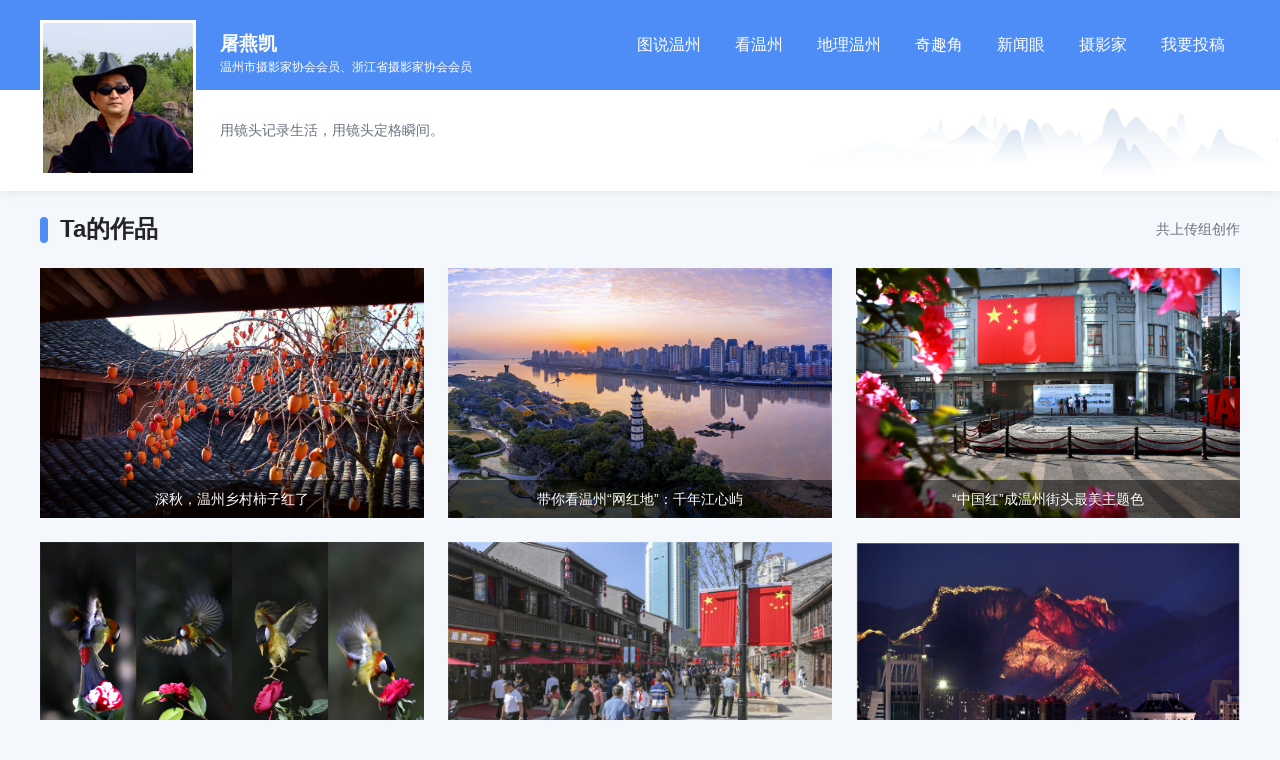

--- FILE ---
content_type: text/html
request_url: https://news.66wz.com/system/2021/09/22/105404562.shtml
body_size: 2802
content:
<!doctype html>
<html>
<head>

<meta charset="gb2312">
<title>摄影家屠燕凯</title>
<link rel="stylesheet" href="https://news.66wz.com/tsxw/css/style_2021.css" type="text/css" media="all" />
<script src="https://news.66wz.com/tsxw/js/jquery.js"></script>
</head>
<style type="text/css"><!-- 
	.slm em { font-size: 14px; line-height: 27px;}
	--></style>
<body>

   <div class="sx_top">
   <div class="sx_menu">
	<a href="https://news.66wz.com/tsxw/tswz/index.shtml"><i></i>图说温州</a>
	<a href="https://news.66wz.com/tsxw/dj/"><i></i>看温州</a>
	<a href="https://news.66wz.com/tsxw/sj/"><i></i>地理温州</a>
	<a href="https://news.66wz.com/tsxw/ts/"><i></i>奇趣角</a>
	<a href="https://news.66wz.com/tsxw/zh/"><i></i>新闻眼</a>
	<a href="https://news.66wz.com/tsxw/yzjx/"><i></i>摄影家</a>
	<a href="#" class="toug vo1 amn">我要投稿</a>
</div>	
    <div class="sxname">
    <div class="warp">
    	<span><img src="https://news.66wz.com/pic/003/007/999/00300799968_0755c583.jpg"></span>
    	<h3>屠燕凯<em>温州市摄影家协会会员、浙江省摄影家协会会员</em></h3>
    	<p>用镜头记录生活，用镜头定格瞬间。</p>
    </div>
</div>
</div>
<div class="warp">

     <h3 class="slm" id="020"><em>共上传组创作</em><b></b><span>Ta的作品</span></h3>
	<div class="img04">
<ul><li class="amn"><a href="https://news.66wz.com/system/2021/11/15/105418305.shtml" target="_blank" title="深秋，温州乡村柿子红了"><h5><span><img src="https://news.66wz.com/pic/003/008/293/00300829347_4c35180d.jpg" alt="深秋，温州乡村柿子红了"/></span><p><b>深秋，温州乡村柿子红了</b></p></h5></a></li>
<li class="amn"><a href="https://news.66wz.com/system/2021/11/01/105415091.shtml" target="_blank" title="带你看温州“网红地”：千年江心屿"><h5><span><img src="https://news.66wz.com/pic/003/008/225/00300822517_631a9335.jpg" alt="带你看温州“网红地”：千年江心屿"/></span><p><b>带你看温州“网红地”：千年江心屿</b></p></h5></a></li>
<li class="amn"><a href="https://news.66wz.com/system/2021/09/30/105406895.shtml" target="_blank" title="“中国红”成温州街头最美主题色"><h5><span><img src="https://news.66wz.com/pic/003/008/039/00300803943_e2cf9a48.jpg" alt="“中国红”成温州街头最美主题色"/></span><p><b>“中国红”成温州街头最美主题色</b></p></h5></a></li>
<li class="amn"><a href="https://news.66wz.com/system/2021/09/22/105404443.shtml" target="_blank" title="景山公园的太阳鸟"><h5><span><img src="https://news.66wz.com/pic/003/007/986/00300798624_982f4f80.jpg" alt="景山公园的太阳鸟"/></span><p><b>景山公园的太阳鸟</b></p></h5></a></li>
<li class="amn"><a href="https://news.66wz.com/system/2020/10/01/105314205.shtml" target="_blank" title="国庆节开街！看！这是今天的公园路"><h5><span><img src="https://news.66wz.com/pic/003/006/900/00300690011_99e43f8c.jpg" alt="国庆节开街！看！这是今天的公园路"/></span><p><b>国庆节开街！看！这是今天的公园路</b></p></h5></a></li>
<li class="amn"><a href="https://news.66wz.com/system/2018/10/01/105117526.shtml" target="_blank" title="华美灯光秀！瓯江两岸上演“温州印象”"><h5><span><img src="https://news.66wz.com/pic/003/005/347/00300534748_885bcfb3.jpg" alt="华美灯光秀！瓯江两岸上演“温州印象”"/></span><p><b>华美灯光秀！瓯江两岸上演“温州印象”</b></p></h5></a></li>
<li class="amn"><a href="https://news.66wz.com/system/2017/08/23/105020174.shtml" target="_blank" title="“温州最有市井气息的菜场”——瓦市菜场进入搬迁倒计时"><h5><span><img src="https://news.66wz.com/pic/003/004/344/00300434473_8abf61f0.jpg" alt="“温州最有市井气息的菜场”——瓦市菜场进入搬迁倒计时"/></span><p><b>“温州最有市井气息的菜场”——瓦市菜场进入搬迁倒计时</b></p></h5></a></li>
<li class="amn"><a href="https://news.66wz.com/system/2016/06/13/104852898.shtml" target="_blank" title="美丽畲乡-周山乡吴垟村"><h5><span><img src="https://news.66wz.com/pic/003/002/869/00300286938_0375d8ad.jpg" alt="美丽畲乡-周山乡吴垟村"/></span><p><b>美丽畲乡-周山乡吴垟村</b></p></h5></a></li></ul>
</div>
</div>
<div class="footer"><p class="layui-container">国新办发函2006.78号 Copyright &copy; 2021 66wz.com. All rights reserved.</p></div>


<div class="popup popup_v1"><span class="close">&times;</span>
<div class="tougao_form">
   		<script type="text/javascript">
			$(document).ready(function(){
				$("#viewfrm").submit(function(){
					if($.trim($('#biaoti').val()) == ''){alert('请输入图片标题');return false;}if($.trim($('#shijian').val()) == ''){alert('请输入拍摄时间');return false;}if($.trim($('#didian').val()) == ''){alert('请输入拍摄地点');return false;}if($.trim($('#zuozhe').val()) == ''){alert('请输入作者');return false;}if($.trim($('#lianxi').val()) == ''){alert('请输入联系方式');return false;}if($.trim($('#file_tupian').val()) == ''){alert('请上传新闻图片');return false;}return true;
				});
			});
		</script>
   
   
      	<form action="http://phpdev.66wz.com/diyform/transfer.php" method="post" name="" id="viewfrm" enctype="multipart/form-data">
      	<h3 class="slm" id="020"><b></b><span>我要投稿</span></h3>
      	<div class="div1"><label>图片标题<b>*</b></label><input type='text' class='input-text' autocomplete='off' name='biaoti' id='biaoti' value=''><span style="color:red" id="chk_biaoti"></span></div>
      	<div class="div1"><label>拍摄时间<b>*</b></label><input type='text' class='input-text' autocomplete='off' name='shijian' id='shijian' value=''><span style="color:red" id="chk_shijian"></span></div>
      	<div class="div1"><label>拍摄地点<b>*</b></label><input type='text' class='input-text' autocomplete='off' name='didian' id='didian' value=''><span style="color:red" id="chk_didian"></span></div>
      	<div class="div1"><label>摄影作者<b>*</b></label><input type='text' class='input-text' autocomplete='off' name='zuozhe' id='zuozhe' value=''><span style="color:red" id="chk_zuozhe"></span></div>
      	<div class="div1"><label>联系方式<b>*</b></label><input type='text' class='input-text' autocomplete='off' name='lianxi' id='lianxi' value=''><span style="color:red" id="chk_lianxi"></span></div>
      	<div class="div3"><label>上传图片<b>*</b></label><input type='file' name='tupian' id='tupian' class='input-text' autocomplete='off'>
					<input type='hidden' name='file_tupian' id='file_tupian' value=''><script language="javascript" type="text/javascript">
				
				$(document).off("change","#tupian").on("change","#tupian",function(){
					
					var fd = new FormData();
					fd.append("tupian", $("#tupian")[0].files[0]);
					$("#chk_tupian").val("正在上传...");
					$.ajax({
						type : "post",
						url:"http://phpdev.66wz.com/diyform/index.php/UploadAction/do_upload?type=img&filename=tupian",  
						async : false,
						processData : false, // 不处理数据
						contentType : false, // 不设置内容类型
						data : fd,
						dataType : "text", //返回类型json、text
						success : function(data) {
							var json = $.parseJSON(data);//把字符串转化为json对象
							if(json.errorCode == 0){
								$("#chk_tupian").html("文件已上传");
								$(this).val("");
								$("#file_tupian").val(json.msg);
							}else{
								$("#chk_tupian").html(json.msg);
							}
						}
					});
					
				});</script><span style="color:red" id="chk_tupian"></span></div>
      	<div class="div2"><input type="hidden" name="gotourl" value="http://www.baidu.com" />
            <input type='hidden' name="diyid" id="diyid" value="122">
             <input type="submit"  name="" value="提 交" />
         </div>
         <p>多图建议发送至投稿邮箱：1181552640@qq.com。</p>
   	</form>
   	
    
</div>
</div>
<!--弹窗-->
<script type="text/javascript">
$(document).ready(function(){	
 $(".vo1").click(function(){
	 $(".popup_v1").show();
	 $(".video1").find(".video").trigger("play");
 });
 $(".close").click(function(){
	 $(this).parent().hide();
	 $(this).next().find(".video").trigger("pause");
 });
});
</script>
</body>
</html>
 



--- FILE ---
content_type: text/css
request_url: https://news.66wz.com/tsxw/css/style_2021.css
body_size: 21620
content:
@charset "gb2312";

html, body { margin:0px; padding:0; font:16px/1.5 "Microsoft YaHei" , tahoma, arial, \5FAE\8F6F\96C5\9ED1, "Hiragino Sans GB", sans-serif; background:#f0f0f0; font-size:100%; padding:0;margin:0; color:#6b7381; }
div,dl,dt,dd,ul,ol,li,h1,h2,h3,h4,h5,h6,pre,form,fieldset,input,textarea,blockquote,img,button {border:0;  padding:0; margin:0; font-weight:normal; } 
h1,h2,h3,h4,h5,h6,p,em,i,b,span { margin:0; padding:0; font-weight:normal; font-style:normal;}
table,td,tr,th{font-size:12px;}
li{list-style-type:none;list-style:none;}
img{vertical-align:top;border:0;}
ol,ul {list-style:none;}
address,cite,code,th {font-weight:normal;font-style:normal;}
img:hover { opacity:1; filter: alpha(opacity=100); }
code, kbd, pre, samp { font-family: courier new, courier, monospace; }
small { font-size: 12px; }
legend { color: #000; }
fieldset, img { border: 0; }
button, input, select, textarea { font-size: 100%; }
.fl { float:left; }
.fr { float:right; }
a { color:#444; text-decoration:none; }
a:hover{ color:#4889f3; text-decoration:none;}

/**,*:after,*:before{-webkit-box-sizing:border-box;-moz-box-sizing:border-box;box-sizing:border-box;}*/
.clearfix:before,.clearfix:after{content:" ";display:table}
.clearfix:after{clear:both}



html, body { background: #f4f8fc; }
.warp{ width: 1200px; margin: 0 auto;    overflow: hidden; }
.top { height: 100px; background: #fff; box-shadow: 0 0 10px #e1e1e1; padding-top: 10px;}
/*.logo { width: 300px; float: left;}
.logo span {}*/
#logo {float: left;}
#logo span { background:url(https://www.66wz.com/css/v2021/layui/font/66wzlogo.svg) no-repeat center left; height: 48px; width: 230px; display: block; text-indent: -999px; margin-top: 18px; float: left;}
#logo strong { display: block; float: left; margin-top: 18px; line-height: 48px; padding-left: 20px; font-weight: normal;}
#logo strong a { font-size: 30px; color: #004b91;}
#logo i { display: block; float: left; margin-top: 29px; width:2px; height: 34px; background: #e1e0e5;}
.logo em { float: left; margin-top: 23px; padding-left: 20px;}
.channel { float: left; margin-top: 30px; margin-left: 20px; background: #005dc5; color: #fff; padding: 3px 5px; display: inline-block;}

.toplink { margin-top: 20px; color: #999; float: right;}
.toplink a { padding-left:10px; padding-right:10px;}
.toplink p { font-size: 14px; line-height: 24px; padding: 0; text-align: right;}
/*.menu { width: 260px; position: absolute;   top: 60px;    left: 50%; margin-left: -600px;  border: 1px solid #f0f0f0;  border-bottom: 0;  border-top: 0;   -webkit-box-sizing: border-box;    -moz-box-sizing: border-box;    box-sizing: border-box;}
.menu a { text-align: left; line-height: 56px; display: block;  border-bottom: 1px solid #f0f0f0;  background: url(../images2021/menu_i1.png) no-repeat #fff; text-indent: 7em; }
.menu a:hover {color: #fff; background: url(../images2021/menu_i2.png) no-repeat #4e8df6;  border-bottom: 1px solid #fff; }
.menu a:nth-child(1) {  background-position: 45px 0;  border-top: 1px solid #f0f0f0;}
.menu a:nth-child(2) {  background-position: 45px -56px; }
.menu a:nth-child(3) {  background-position: 45px -112px; }
.menu a:nth-child(4) {  background-position: 45px -168px; }
.menu a:nth-child(5) {  background-position: 45px -224px; }
.menu a:nth-child(6) {  background-position: 45px -280px; }
.menu a.toug { background:#4e8df6; text-align: center; text-indent:0em; color: #fff; font-weight: 700; line-height: 74px; }
.menu p { font-size: 14px; line-height: 24px; padding: 15px 0 0;}
#linklist.fixed { position: fixed;  top: 60px; background: url(../images/logo.png) no-repeat #fff 10px 10px; background-size: 90%; padding-top: 80px; }
.amn22 { transition:all ease-out .3s 0s;-webkit-transition:all ease-out .3s 0s;-moz-transition:all ease-out .3s 0s;-o-transition:all ease-out .3s 0s;}*/

.menu { width: 100%;}
.menu a { width: 12%; display: block; float: left; text-align: center; padding-bottom: 15px; margin-top: 25px; padding-top: 10px; border-radius: 8px; }
.menu a i { width: 56px; height: 56px; display: block; background: url(../images2021/menu_i1.png) no-repeat ; margin: 0 auto;}
.menu a:hover { background: #4e8df6;color: #fff;}
.menu a:hover i { background: url(../images2021/menu_i2.png) no-repeat ; }
.menu a:nth-child(1) i {  background-position: 0px 0; }
.menu a:nth-child(2) i {  background-position: 0px -56px; }
.menu a:nth-child(3) i {  background-position: 0px -112px; }
.menu a:nth-child(4) i {  background-position: 0px -168px; }
.menu a:nth-child(5) i {  background-position: 0px -224px; }
.menu a:nth-child(6) i {  background-position: 0px -280px; }
.menu a.toug { float: right; width: 14.8%; background:#4e8df6; border-radius: 8px; text-align: center; text-indent:0em; color: #fff; font-weight: 700; line-height: 52px; margin-top: 45px; }


.content {}
.content .warp { position: relative;}
.Rightcont { width: 100%; float: right; padding-top: 61px;}

.amn { transition:all ease-out .5s 0s;-webkit-transition:all ease-out .5s 0s;-moz-transition:all ease-out .5s 0s;-o-transition:all ease-out .5s 0s;}
.amn img { transition:all ease-out .5s 0s;-webkit-transition:all ease-out 1s 0s;-moz-transition:all ease-out .5s 0s;-o-transition:all ease-out .5s 0s; }
.amn:hover img { -webkit-transform:scale(1.1); -moz-transform:scale(1.1); -ms-transform:scale(1.1); -o-transform:scale(1.1); transform:scale(1.1);}


.popup { background:rgba(0,0,0,.8); position:fixed; top:0; left:0; width:100%; height:100%; z-index:8888; display:none;}

.tougao_form {  overflow: hidden; 25px; margin-bottom: 25px; padding: 3%; background: #c90000;}
.tougao_form .div1 { overflow:hidden; margin-bottom:15px;}
.tougao_form .div1 label,.tougao_form .div3 label { width:22%; float:left; color:#333; line-height:32px;} 

.tougao_form .div1 label b ,.tougao_form .div3 label b{ color:#ff6e63; font-weight:700;}
.tougao_form .div1 input { width:78%; float:right; height:32px; line-height:32px; background:#f5f5f5; border:0; border-radius:5px; text-indent:1em;}
.tougao_form .div1 select { width:78%; float:right; height:32px; line-height:32px; background:#f5f5f5; border:0; border-radius:5px; text-indent:1em;}
.tougao_form .div1 textarea { width:78%; float:right; height:160px; line-height:32px; background:#f5f5f5; border:0; border-radius:5px;}
.tougao_form .div2 { overflow:hidden; width:100%; margin:50px 0px 25px 0px;}
.tougao_form .div2 input { width:100%; background:#4e8df6; text-align:center; padding:0; margin:0; border:0; color:#FFF; height:64px; cursor: pointer;border-radius:5px;}



.tougao_form { width:50%; height:50%; top:14%; left:25%; background: #fff;  position:absolute;  z-index:88;-webkit-animation:pop .3s ease-in-out backwards; -moz-animation:pop .3s ease-in-out backwards;-o-animation:pop .3s ease-in-out backwards;-ms-animation:pop .3s ease-in-out backwards;animation:pop .3s ease-in-out backwards; }
@keyframes pop {
0%   { -webkit-transform:scale(0.1); opacity:0;}
100% { -webkit-transform:scale(1); opacity:1;}
}
@-moz-keyframes pop {
0%   { -webkit-transform:scale(0.1); opacity:0;}
100% { -webkit-transform:scale(1); opacity:1;}
}
@-webkit-keyframes pop {
0%   { -webkit-transform:scale(0.1); opacity:0;}
100% { -webkit-transform:scale(1); opacity:1;}
}
@-o-keyframes pop {
0%   { -webkit-transform:scale(0.1); opacity:0;}
100% { -webkit-transform:scale(1); opacity:1;}
}
@-ms-keyframes pop {
0%   { -webkit-transform:scale(1); opacity:0;}
100% { -webkit-transform:scale(1); opacity:1;}
}


.close { padding:10px 0 14px 0; background:#ff6e63; position:absolute; z-index:99999999; color:#fff; font-size:32px; line-height:30px; top:14%; right:19%; cursor:pointer;-webkit-animation:tit 0.3s ease-out .3s backwards; animation:close 0.3s ease-out .3s backwards; text-align:center; width:58px;}
@keyframes close {
0%   { opacity:0;}
100% { opacity:1;}
}
@-moz-keyframes close {
0%   { opacity:0;}
100% { opacity:1;}
}
@-webkit-keyframes close {
0%   { opacity:0;}
100% { opacity:1;}
}
@-o-keyframes close {
0%   { opacity:0;}
100% { opacity:1;}
}
@-ms-keyframes close {
0%   { opacity:0;}
100% { opacity:1;}
}


.cl { height:0px; font-size:0px; clear:both; }

.slm { width:100%; margin:0px 0 25px 0; overflow: hidden;}
.slm b { width:8px; height:26px; float:left; display:inline-block; border-radius:5px; background:#4e8df6; margin-right:12px; margin-top:1px; }
.slm span { float:left; height:26px; line-height:26px; color:#252525; font-size:24px; font-weight: 700;}
.slm em { float: right; }
.slm em a { font-size: 14px; color: #666;}




.footer { width:100%; float: left; text-align: center; background:#fff; box-shadow: 10px 0 0px #e1e1e1; margin-top: 50px; padding: 20px 0; font-size:14px; line-height:50px;color:#666; } 

.nav { width:100%; float:left; background:#c90000; position:  absolute; z-index: 6; bottom: 0; }
.nav ul {  width:1200px; margin:0 auto; overflow:hidden; }
.nav ul li { float:left; color:#fede86; font-size:20px; line-height:61px; margin-right:40px;  }
.nav ul li span { font-size:16px; font-weight:normal; padding:0 0 0 20px; }
.nav ul li a { color:#fede86; }
.nav ul li a:hover { color:#c3dfb3; }
.nav ul li span a { color:#fff; }
.nav ul li span a:hover { color:#fff; text-decoration:underline; }
.nav ul li:last-child { margin-right:0px; }


/*头条*/
.tt { width:100%; margin:0 auto; overflow:hidden; float:left;  padding:48px 0 45px 0;  }
.tt h3 { width:100%;  float:left; }
.tt h3 span {  width:100%; float:left;text-align:center; margin-bottom:16px;  font-size:42px; line-height:42px; font-weight:bold; height:42px; overflow:hidden; color:#333; }
.tt h3 p { width:100%; font-size:15px; color:#999; float:left; font-weight:normal; line-height:24px; text-align:center;  }



/*焦点图*/
.focus,#focus { width:100%; height:783px; overflow:hidden; position:relative; }
.focus ul li { width:100%; float:left; }
.focus ul li img { width:100%; height:783px; display:block; -webkit-transition:all .3s linear;  -moz-transition:all .3s linear;  -o-transition:all .3s linear; transition:all .3s linear; }
.focus ul li:hover img { -webkit-transform:scale(1.05); -moz-transform:scale(1.05); -ms-transform:scale(1.05); -o-transform:scale(1.05); transform:scale(1.05); }
.focus ul li span { width:100%; height:114px; overflow:hidden; position:absolute; bottom:0; left:0; 
background:-webkit-gradient(linear,0 0,0 100%,from(rgba(0,0,0,0)),to(rgba(0,0,0,.8)));  }
.focus ul li p { position:absolute; bottom:36px; width:90%; font-size:20px; line-height:30px; color:#fff; overflow:hidden; white-space:nowrap; text-overflow:ellipsis; padding:0 5%; text-align:center; text-shadow: 1px 1px 0px rgba(0,0,0,1); }
.focus ul li p a { color:#fff; text-decoration:none;}
#pager {  position:absolute; bottom:16px; left:50%; margin-left:-75px; z-index:999; text-align:center; }
#pager a { width:40px; height:6px; margin:0 5px; background:#fff; cursor:pointer; line-height:0; font-size:0; display: inline-block; border-radius:6px; text-shadow: 1px 1px 1px rgba(0,0,0,.5);}
#pager a.activeSlide { background:#f56a3f; border-radius:6px; }
#pager a:hover { background:#f56a3f; border-radius:6px; }





#toTop {width:40px; height:40px; display:none; text-decoration:none; position:fixed; bottom:14px; right:18px; overflow:hidden; z-index:99999999;
border: none; text-indent:100%; background: url("../images2021/top_move.png") no-repeat 0px 0px; }
#toTopHover { width:40px; height:40px; display:block; overflow:hidden; float:right; opacity:0; -moz-opacity: 0; filter: alpha(opacity=0); }

.w100,.w57,.img01 { width:100%; overflow:hidden; }
.img01 ul li { width:32%; float:left; margin-right:2%; margin-top: 2%;  margin-bottom:25px; overflow:hidden; cursor:pointer; position: relative; }
.img01 ul li h5 {/* width:100%; text-align:center; float:left; */}
.img01 ul li h5 p { width:100%; height:38px; overflow:hidden; position:absolute; bottom:0; left:0; background:rgba(0,0,0,.5);}
.img01 ul li h5 b { position:absolute; bottom:0; width:90%; font-size:14px; line-height:38px; color:#fff; overflow:hidden; height:38px; padding:0 5%; text-align:center; }
.img01 ul li h5 b a { color:#fff; text-decoration:none;}
.img01 ul li h5 span {  width:100%; height:240px; overflow:hidden; display:block; }
.img01 ul li h5 span img { width:100%; height:240px; background:#fff; }
.img01 ul li:nth-child(3n) { margin-right:0; }
.img01 ul li:hover h6 { color:#d6181f; }

.tianqi { margin: 6px 0 0 15px; float: left; }
.shijie { width: 28%; float: left; margin-bottom: 25px; display:none; }
.shijie ul {background:url(../images2021/shijie_bg.jpg) no-repeat center top;height: 720px;}
.shijie ul li { background: #4e8df6;}
.shijie h3 { overflow:hidden;}
.shijie h3 img { width: 100%;}
.shijie h4 {padding:20px 20px 0; font-size: 14px; color: #fff; overflow: hidden;display: -webkit-box;-webkit-box-orient: vertical;-webkit-line-clamp: 2;}
.shijie h5 {padding:15px 20px 10px; color: #fff; font-size: 15px; }
.shijie p {padding:10px 20px 20px; color: #fff; font-size: 14px; }

.jq22 .date { width: 100px; text-align: center; padding: 5px; background: #4e8df6; color: #fff; font-size: 14px;cursor: pointer;outline:none; border-radius: 5px;}
#result { margin-top: 15px; text-align: center;}

.shijie ul li { display: none;}
.shijie ul li.show { display: block;}

.img02 { width:100%; position: relative;  }
.img02 ul li { width:590px; float:left; margin-right:20px; margin-bottom:25px; overflow:hidden; cursor:pointer; position: relative; }
.img02 ul li h5 {/* width:100%; text-align:center; float:left; */}
.img02 ul li h5 p { width:100%; height:38px; overflow:hidden; position:absolute; bottom:0; left:0; background:rgba(0,0,0,.5);}
.img02 ul li h5 b { position:absolute; bottom:0; width:90%; font-size:14px; line-height:38px; color:#fff; overflow:hidden; height:38px; padding:0 5%; text-align:center; }
.img02 ul li h5 b a { color:#fff; text-decoration:none;}
.img02 ul li h5 span {  width:100%; height:360px; overflow:hidden; display:block; }
.img02 ul li h5 span img { width:100%; height:360px; background:#fff; }
.img02 ul li:hover h6 { color:#d6181f; }

.img02 .left_arrow,.img02 .right_arrow { width:28px; height:70px; float:left; background:#4e8df6; top:50%; margin-top:-50px; cursor:pointer; position:absolute; z-index:9999999; text-align:center; line-height:70px; font-size:22px; color:#fff; font-family: Georgia; }
.img02 .left_arrow { left:-28px; }
.img02 .right_arrow { right:-28px; }
.img02:hover .left_arrow { left:0px; }
.img02:hover .right_arrow { right:0px;  }


.img03  { width:100%; float:right;  }
.img03 ul li { width:23.5%; float:left; margin-right:2%; margin-bottom: 2%; overflow:hidden; cursor:pointer; position: relative; }
.img03 ul li h5 {/* width:100%; text-align:center; float:left; */}
.img03 ul li h5 p { width:100%; height:38px; overflow:hidden; position:absolute; bottom:0; left:0; background:rgba(0,0,0,.5);}
.img03 ul li h5 b { position:absolute; bottom:0; width:90%; font-size:14px; line-height:38px; color:#fff; overflow:hidden; height:38px; padding:0 5%; text-align:center; }
.img03 ul li h5 b a { color:#fff; text-decoration:none;}
.img03 ul li h5 span {  width:100%; height:190px; overflow:hidden; display:block; }
.img03 ul li h5 span img { width:100%; height:190px; background:#fff; }
.img03 ul li:nth-child(4n) { margin-right:0; }
.img03 ul li:hover h6 { color:#d6181f; }


.img04  { width:100%; float:right;  }
.img04 ul li { width:32%; float:left; margin-right:2%; margin-bottom: 2%; overflow:hidden; cursor:pointer; position: relative; }
.img04 ul li h5 {/* width:100%; text-align:center; float:left; */}
.img04 ul li h5 p { width:100%; height:38px; overflow:hidden; position:absolute; bottom:0; left:0; background:rgba(0,0,0,.5);}
.img04 ul li h5 b { position:absolute; bottom:0; width:90%; font-size:14px; line-height:38px; color:#fff; overflow:hidden; height:38px; padding:0 5%; text-align:center; }
.img04 ul li h5 b a { color:#fff; text-decoration:none;}
.img04 ul li h5 span {  width:100%; height:250px; overflow:hidden; display:block; }
.img04 ul li h5 span img { width:100%; height:250px; background:#fff; }
.img04 ul li:nth-child(3n) { margin-right:0; }
.img04 ul li:hover h6 { color:#d6181f; }


/*.img02 { width:58%; float:right;  }
.img02 ul li { width:49%; float:left; margin-right:2%; margin-bottom:2%; overflow:hidden; cursor:pointer;}
.img02 ul li h5 p { width:100%; height:80px; overflow:hidden; background: #fff; text-align:center; }
.img02 ul li h5 b { width:90%; font-size:16px; line-height:80px; color:#333; overflow:hidden; height:38px;}
.img02 ul li h5 b a { color:#fff; text-decoration:none;}
.img02 ul li h5 span {  width:100%; height:160px; overflow:hidden; display:block; }
.img02 ul li h5 span img { width:100%; height:160px; background:#fff; }
.img02 ul li:nth-child(2n) { margin-right:0; }
.img02 ul li:hover h6 { color:#d6181f; }
*/
.photog { width: 100%; overflow: hidden;}
.photog li { width:15%; float:left; margin-right:2%; margin-bottom:2%; overflow:hidden; cursor:pointer;}
.photog li p { text-align: center; line-height: 32px;}
.photog li img { width:100%; }
.photog li:nth-child(6n) { margin-right:0; }

.w660 { width:660px; float:left; }
.datu { overflow:hidden; cursor:pointer; position: relative;}
.datu p { width:100%; height:38px; overflow:hidden; position:absolute; bottom:0; left:0; background:rgba(0,0,0,.5);}
.datu p b { position:absolute; bottom:0; width:90%; font-size:16px; line-height:38px; color:#fff; overflow:hidden; height:38px; padding:0 5%; text-align:center; }
.vo2 { width:655px; float:left; margin-top:4px; }
.vo2 span { width:100%; height:392px; overflow:hidden; display:block; position:relative; cursor:pointer; }
.vo2 span img { width:100%; height:100%;  position:absolute; left:0; top:0; -webkit-transition:-webkit-transform .3s linear;-moz-transition:-moz-transform .3s linear;-o-transition:-o-transform .3s linear;transition:transform .3s linear;}
.vo2:hover span img{-webkit-transform:scale(1.1);-moz-transform:scale(1.1);-ms-transform:scale(1.1);-o-transform:scale(1.1);transform:scale(1.1); }
.vo2 span em { width:60px; height:60px; display:block; background: url(../images2021/player2.png);background-size:cover; overflow:hidden; position:absolute; top:50%; left:50%;  transform:rotate(0deg); -webkit-transform:rotate(0deg);opacity:.9; margin-left:-30px; margin-top:-30px; }
.vo2:hover span em { transform:rotate(180deg);-webkit-transform:rotate(180deg); opacity:1 }





.sx_top{ background: #4e8df6; box-shadow: 0 0 10px #e1e1e1;  margin-bottom: 25px;}
.sx_menu { width: 1200px; margin: 0 auto; height: 90px; text-align: right;}
.sx_menu a{ line-height: 90px; color: #fff; padding: 0 15px;}
.sx_menu a:hover { color: #FFEA80;}
.sxname { background: #fff url(../images2021/sxbg.png) bottom right no-repeat; padding-bottom: 25px;  margin-bottom: 25px; position: relative;}
.sxname span { display: block; margin-right: 20px; border: #fff 3px solid;width: 150px; height: 150px; /*border-radius: 50%; */overflow: hidden; float: left; position: absolute; top: -70px; }
.sxname span img { width: 100%;}
.sxname h3 { font-weight: 700; position: absolute; top: -60px; color: #fff; padding-left: 180px;}
.sxname h3 em { display: block; font-size: 12px;}
.sxname p { padding-left: 180px; font-size: 14px; line-height: 1.5em; padding-top: 30px; padding-bottom: 25px;}


/*手机适配*/
@media screen and (max-width:899px) and (min-width: 160px){
	.banner { display: none;}
	.banner2 { display:block;}
	.nav { padding: 2vw 0;}
	.nav ul { width: 90%;}
	.nav ul li { margin-right: 3.6vw;font-size:3.6vw;    line-height: 2em;}
	.tt {    padding: 3vw 0;}
	.tt h3 span { font-size:6.2vw;    line-height: 2em;    margin-bottom: 0px;}
	.tt h3 p { font-size:3.6vw;    line-height: 2em;  }
	.lm {margin-bottom: 20px; margin-top: 20px;}
	.lm span img { width: 150%; margin-left: -25%;}
	.lm i { display:none;}
	.w480,.w500 { width: 100%;}
	.focus, #focus,.focus ul li img {height:60vw;}
	.more2 { display: none;}
	.sjbk ul li { width: 100%;}
	.sjbk ul li:nth-child(2n) { margin-right:0; }
	.warp { width: 94%; padding: 0 3%;}
	.arrows { display:none;}
	.wjym ul li { width: 100%;}
	.rdgz ul li { width: 100%;}
	.zkbg ul li { width: 100%;}
	.news2 ul li { width: 100%;}
	.footer span { display: none;}
	.footer { text-align: center;}
	.tit01,.tit02,.tit03 { width: 100%;}
	.tit02 {left: 0;margin-left:auto;}
	.tit03 {left: 0;margin-left:auto; top: 65%;}
	.tit01 img { width: 150%;}
	.tit02 img { width: 90%;}
	.tit03 img { width: 35%;}
	.m-slide { height: 60vw; float: inherit;}
	.m-slide .tab { width: 100%;}
	.yssj ul li{ width: 100%;}
#arrow_b_hero { width: 100%; height: 300px;  }
	#arrow_b_hero img {  width: 100%; height: 300px;  }
#arrow_b_hero .heros {  width: 100%; height: 300px;  }
	.m-slide .img { width: 100%; height: 60vw; left: 0; top: 50vw; z-index: 9;}
	.m-slide { height: 110vw;}
	.m-slide .img li, .m-slide .img img { height: 60vw;}
	.w500 { margin-bottom: 3%;}
	.w490 { width: 100%;}
	.blue .div1 label, .blue .div3 label,.blue .div1 input,.blue .div1 textarea,.blue .div2 { width: 100%;}
	.haibao { width: 100%;}
	.haibao ul li { width: 42vw; height:60vw;}
	#Big_Slide_Next {right:0;}
	#Big_Slide_Last {left: 0px;}
	#Big_Slide ul li,#Big_Slide { width: 100%;}
	#Big_Slide .prev { background: none;}
	.plan { background-image: none; background-color: #f4ede3;}
	.plan,#Big_Slide,#Big_Slide ul li {height:240vw; }

}

	
